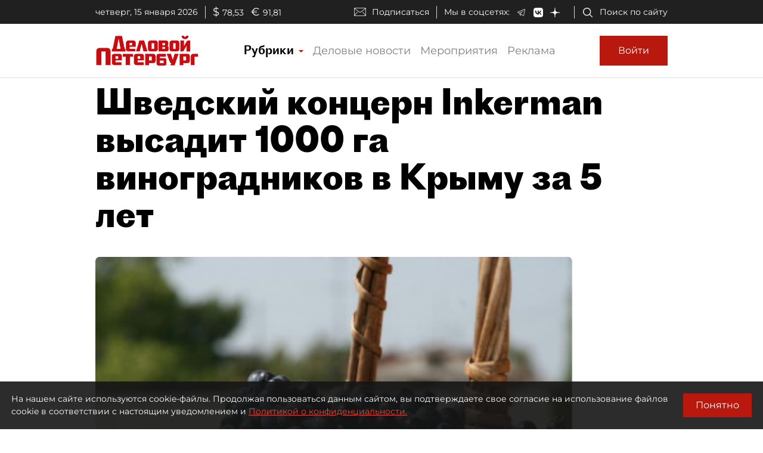

--- FILE ---
content_type: application/javascript
request_url: https://smi2.ru/counter/settings?payload=COmNAxjg972UvDM6JGU5YzNhMjVjLWVlNDItNDE0NC1hNzUyLTIzY2Y3MjM4MzJiMA&cb=_callbacks____0mkfopf4w
body_size: 1514
content:
_callbacks____0mkfopf4w("[base64]");